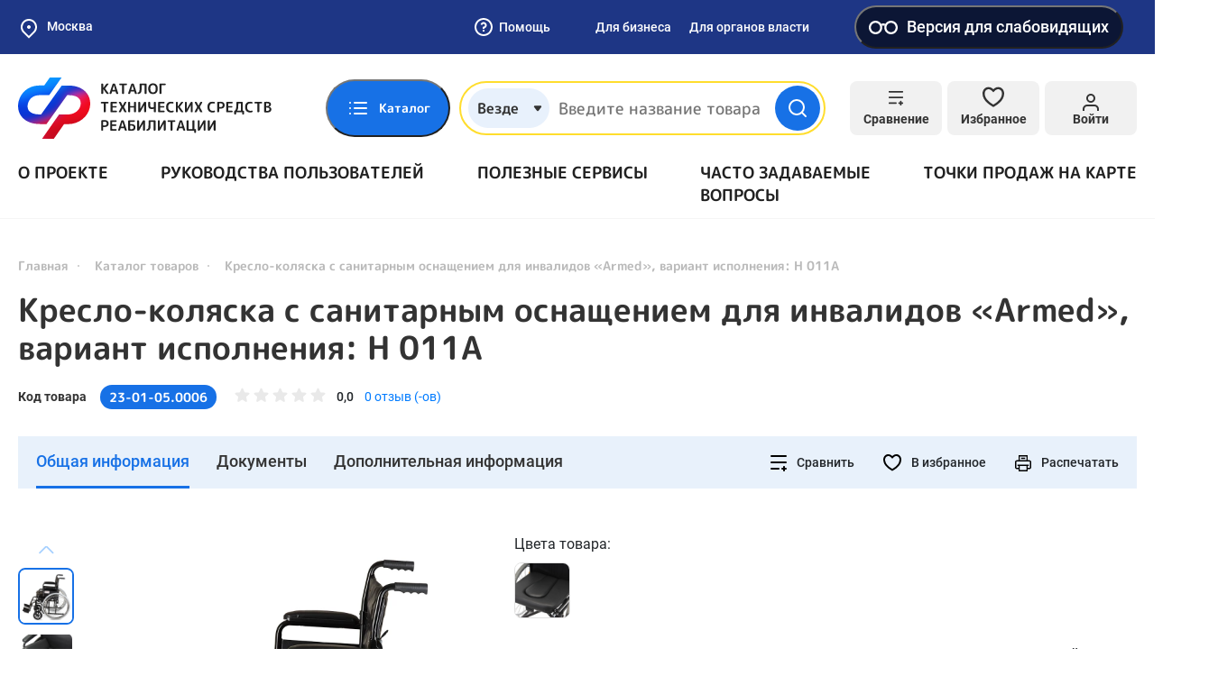

--- FILE ---
content_type: application/javascript
request_url: https://ktsr.sfr.gov.ru/assets/79dcbf61/js/compare.js?v=1732559665
body_size: 2095
content:
(function ($) {
    const COMPARE_STORAGE_NAME = 'compare-items';
    let $links;

    function markLinks() {
        $links = $('body').find('.js-product-compare');
        $links.each(function (index, link) {
            const $link = $(link);
            if (window.compare.isStored($link.data('id'))) {
                $link.addClass('active');
            } else {
                $link.removeClass('active');
            }
        });
    }

    window.addEventListener('storage', function (e) {
        if (e.key === COMPARE_STORAGE_NAME) {
            const newVal = e.newValue;
            if (newVal) {
                window.compare.setStoredItems(newVal);
            } else {
                window.compare.setStoredItems([]);
            }
            updateAfterAction();
        }
    });

    $(window).on('compare.update.after.action', function (e, target) {
        updateAfterAction(target);
    });

    function updateAfterAction(target = null) {
        markLinks();
        loadCompareProducts(target);
        window.compare.refreshCounters();
        alignAttribute();
    }

    function addToBreadcrumbs(elem) {
        let span = $('.breadcrumbs span.breadcrumbs__item');
        let link = $('.breadcrumbs a.breadcrumbs__item:last');

        if(elem) {
            let clone = elem.clone();
            clone.find('span').remove();
            let url = clone.data('url');
            span.hide();

            if(!link.hasClass('js-section-link')) {
                link = link.clone(true);
            }
            link.attr('href', url);
            link.addClass('js-section-link');
            link.text(clone.text());
            $('.breadcrumbs .container').append(link);
        } else {
            span.show();
            link.remove();
        }
    }

    // list of products
    const $container = $('.product-compare-list');

    // load/reload product list
    function loadCompareProducts(target = null) {
        if ($container.length > 0) {
            let data = {id: window.compare.storedItems};
            const csrfName = $('meta[name="csrf-param"]').attr('content');
            data[csrfName] = $('meta[name="csrf-token"]').attr('content');

            $container.load($container.data('url'), data, function () {
                initAttributesCompare(target);
                alignAttribute();
                initFavoriteButtons();

                addToBreadcrumbs($container.find('.js-tabs-link.active'));
            });
        }
    }

    function initFavoriteButtons() {
        $('body').find('.js-favorite').each(function () {
            const clientOptions = {
                createUrl: $(this).data('create-url'),
                deleteUrl: $(this).data('delete-url'),
            };
            $(this).favorite(clientOptions);
        });
    }

    function initAttributesCompare(target = null) {
        const SHOW_ALL = 'all';

        $container.on('click', '.js-product-compare-clear', function () {
            const $tab = $container.find('.tabs-body.active');
            $tab.find('.compare-product-item').each(function (i, elem) {
				window.compare.removeFromCompareList($(elem).data('id'), false);
            });

            //remove tab link
            $container.find('.js-tabs-link[href="#' + $tab.attr('id') + '"]').remove();
            //remove tab body
            $tab.remove();

            if($container.find('.js-tabs-link').length > 0) {
                //if other tabs make active last tab
                $container.find('.js-tabs-link:last').trigger('click');
            } else {
                //if not other tabs add empty text
                $container.html($container.find('.empty-list').html());
                addToBreadcrumbs(null);
            }
            window.compare.refreshCounters();
        });

        // compare attributes
        $container.find('.compare-top-change__name').on('click', function (e) {
            e.preventDefault();

            let type = $(this).data('type');
            $('.compare-top-change__name').removeClass('active');
            $(this).addClass('active');

            if (type === SHOW_ALL) {
                compareVisibleAllAttribute();
            } else {
                compareVisibleDifferingAttribute();
            }
        });

        function toggleCompare(firstElem, lastElem, visibleCompare) {
            visibleCompare();
            firstElem.removeClass('active');
            lastElem.addClass('active');
        };

        $container.find('.compare-top-change__switch').on('click', function() {
            let allElem = $('[data-type="all"]');
            let differingElem = $('[data-type="differing"]');

            //on click 'active' status is in old mode yet,
            //so if old is all then apply different and vice versa
            if (allElem.hasClass('active')) {
                toggleCompare(allElem, differingElem, compareVisibleDifferingAttribute);
                return;
            }

            if (differingElem.hasClass('active')) {
                toggleCompare(differingElem, allElem, compareVisibleAllAttribute);
                return;
            }
        });

        $container.find('.compare-product-item-attributes-header').on('click', function (e) {
            e.preventDefault();
            let id = $(this).data('id');
            $container.find(`.compare-product-item-attributes-header[data-id="${id}"]`).toggleClass('active');
            $container.find(`.compare-product-item-attributes-body[data-id="${id}"]`).toggleClass('active');
        });

        $container.find('.js-tabs-link').on('click', function (e) {
            e.preventDefault();
            $container.find('.js-tabs-link').removeClass('active');
            $(this).addClass('active');

            addToBreadcrumbs($(this));

            const $target = $container.find($(this).attr('href'));
            if ($target) {
                $container.find('.tabs-body').removeClass('active');
                $target.addClass('active');
                if (!$container.find('.compare-top-change__name[data-type="' + SHOW_ALL + '"]').is('active')) {
                    compareVisibleDifferingAttribute();
                }
            }
        });

        let eActiveTab = $container.find('.js-tabs-link:first');
        let eTargetTab = $container.find('.js-tabs-link[href="' + target + '"]');
        if(target && eTargetTab.length > 0) {
            eActiveTab = eTargetTab;
            $container.find('.js-tabs-link').removeClass('active');
            eActiveTab.addClass('active');
        }
        const tabTarget = eActiveTab.attr('href');
        $container.find(tabTarget).addClass('active');

        $container.find('.tabs-body').each(function (index, tab) {
            const $title = $(tab).find('.compare-product-item__title');
            // is price row empty?
            if ($(tab).find('.compare-product-item-price.has-offer').length === 0) {
                $(tab).find('.compare-product-item-price').hide();
                $title.css('border', 'none');
            }
            let maxHeight = 0;
            $title.each(function (index, title) {
                maxHeight = maxHeight < $(title).height() ? $(title).height() : maxHeight;
            });
            $title.css('height', maxHeight + 'px');
        });
    }

    function compareVisibleDifferingAttribute() {
        const $activeTab = $container.find('.tabs-body.active');
        let compareAttributes = [];
        $activeTab.find('.compare-product-item-attributes-item').each(function () {
            let id = $(this).data('id');
            compareAttributes.push(id);
        });

        compareAttributes = unique(compareAttributes);

        compareAttributes.forEach(function (id) {
            let value = "";
            let same = true;
            $activeTab.find(`.compare-product-item-attributes-item[data-id="${id}"]`).each(function () {
                let current = $(this).children('.compare-product-item-attributes-item__value').text().toLowerCase();
                if (value) {
                    same = (same && (value === current));
                }
                value = current;
            });

            if (same) {
                $activeTab.find(`.compare-product-item-attributes-item[data-id="${id}"]`).addClass('hidden');
            }
        });
        // hide accordion header item with "empty" body
        $container.find('.compare-product-item-attributes-body').each(function (index, body) {
            if ($(body).find('.compare-product-item-attributes-item:visible').length === 0) {
                $(body).prev('.compare-product-item-attributes-header').hide();
            }
        })
    }

    function compareVisibleAllAttribute() {
        // show all accordion headers
        $container.find('.compare-product-item-attributes-header').show();
        $container.find(`.compare-product-item-attributes-item`).removeClass('hidden');
    }

    function unique(arr) {
        let result = [];
        for (let str of arr) {
            if (!result.includes(str)) {
                result.push(str);
            }
        }
        return result;
    }

    loadCompareProducts();

    const $productListContainer = $('.catalog-products__main .products-list');
    if ($productListContainer.length > 0) {
        $productListContainer.on('change', markLinks);
    } else {
        $(document).ready(markLinks);
    }

    //align block with attributes
    function alignAttribute() {
        let heightTitle = 0;
        let heightParamsHeader = {};
        let heightParams = {};

        setTimeout(function () {
            const $title = $('.compare-product-item__title');
            $('.compare-product-item__title').css('height', "");
            $title.each(function () {
                let height = $(this).outerHeight();
                if (heightTitle < height) {
                    heightTitle = height;
                }
            });
            $title.height(heightTitle);
        }, 0);

        setTimeout(function () {
            $('.compare-product-item-attributes-header').each(function () {
                let key = $(this).data('id');
                if (heightParamsHeader[key]) {
                    if (heightParamsHeader[key] < $(this).outerHeight()) {
                        heightParamsHeader[key] = $(this).outerHeight();
                    }
                } else {
                    heightParamsHeader[key] = $(this).outerHeight();
                }

            });
            for (const [key, value] of Object.entries(heightParamsHeader)) {
                $(`.compare-product-item-attributes-header[data-id="${key}"]`).outerHeight(value);
            }
        }, 0);

        setTimeout(function () {
            $('.compare-product-item-attributes-item').each(function () {
                let key = $(this).data('id');
                if (heightParams[key]) {
                    if (heightParams[key] < $(this).outerHeight()) {
                        heightParams[key] = $(this).outerHeight();
                    }
                } else {
                    heightParams[key] = $(this).outerHeight();
                }

            });
            for (const [key, value] of Object.entries(heightParams)) {
                $(`.compare-product-item-attributes-item[data-id="${key}"]`).outerHeight(value);
            }
        }, 0);
    }
})(jQuery)


--- FILE ---
content_type: image/svg+xml
request_url: https://static-tsr.fss.ru/repository/c5/cd/a7934950dcb4e330c05a11b640380ef2f77986fc.svg
body_size: 5846
content:
<svg width="37" height="40" viewBox="0 0 37 40" fill="none" xmlns="http://www.w3.org/2000/svg"><g clip-path="url(#clip0)" fill="#fff"><path d="M4.09464 39.7335C3.20217 39.7348 2.34495 39.3852 1.70797 38.7601C1.05358 38.1209 0.679542 37.2482 0.667969 36.3335L0.667969 4.80013C0.667969 4.44651 0.808445 4.10737 1.05849 3.85732C1.30854 3.60727 1.64768 3.4668 2.0013 3.4668C2.35492 3.4668 2.69406 3.60727 2.94411 3.85732C3.19416 4.10737 3.33464 4.44651 3.33464 4.80013V36.2668C3.33082 36.3748 3.34894 36.4825 3.3879 36.5833C3.42686 36.6842 3.48585 36.7761 3.5613 36.8535C3.72219 36.9794 3.9174 37.0538 4.1213 37.0668H32.668C32.776 37.0706 32.8837 37.0525 32.9845 37.0135C33.0853 36.9746 33.1772 36.9156 33.2546 36.8401C33.3922 36.686 33.4681 36.4867 33.468 36.2801V9.61346C33.2015 9.62741 32.9345 9.62741 32.668 9.61346H4.8013C4.44768 9.61346 4.10854 9.47299 3.85849 9.22294C3.60844 8.97289 3.46797 8.63375 3.46797 8.28013C3.46797 7.92651 3.60844 7.58737 3.85849 7.33732C4.10854 7.08727 4.44768 6.9468 4.8013 6.9468H32.668C32.8944 6.96084 33.1215 6.96084 33.348 6.9468C33.7234 6.86554 34.112 6.86637 34.4871 6.94921C34.8622 7.03206 35.215 7.19497 35.5213 7.4268C35.7195 7.62384 35.876 7.85882 35.9814 8.11768C36.0867 8.37655 36.1389 8.654 36.1346 8.93346V36.2668C36.1418 37.1769 35.7879 38.0527 35.1507 38.7024C34.5134 39.3522 33.6447 39.7229 32.7346 39.7335H4.09464Z"/><path d="M34.6674 9.6001H5.60078C4.33765 9.58303 3.13064 9.07547 2.23491 8.1847C1.33917 7.29394 0.824893 6.08979 0.800781 4.82677C0.806812 4.19933 0.937183 3.57932 1.18435 3.00258C1.43152 2.42585 1.79059 1.90385 2.24078 1.46677C2.67242 1.00043 3.1965 0.629168 3.7796 0.376644C4.3627 0.124119 4.99203 -0.00412083 5.62745 0.000100949H34.8274C35.1811 0.000100949 35.5202 0.140577 35.7703 0.390625C36.0203 0.640674 36.1608 0.979812 36.1608 1.33343C36.1608 1.68706 36.0203 2.02619 35.7703 2.27624C35.5202 2.52629 35.1811 2.66677 34.8274 2.66677H34.7341C34.458 2.67002 34.1855 2.72965 33.9333 2.842C33.6811 2.95434 33.4545 3.11704 33.2674 3.3201C33.0468 3.4926 32.8685 3.71318 32.746 3.96504C32.6236 4.21689 32.5602 4.49338 32.5608 4.77343C32.5708 5.33859 32.798 5.87821 33.1952 6.28038C33.5924 6.68254 34.1291 6.91639 34.6941 6.93343C35.0477 6.93343 35.3869 7.07391 35.6369 7.32396C35.887 7.57401 36.0275 7.91315 36.0275 8.26677C36.0275 8.62039 35.887 8.95953 35.6369 9.20958C35.3869 9.45963 35.0477 9.6001 34.6941 9.6001H34.6674ZM5.57411 2.66677C5.3214 2.67043 5.07224 2.72689 4.84262 2.83251C4.61301 2.93814 4.40801 3.09059 4.24078 3.2801L4.14745 3.37343C3.94392 3.55608 3.77893 3.77755 3.66216 4.02483C3.54539 4.27211 3.47919 4.54022 3.46745 4.81343C3.48783 5.37608 3.72316 5.9095 4.12498 6.30388C4.52679 6.69825 5.06452 6.92357 5.62745 6.93343H30.3874C30.0565 6.27978 29.8786 5.55935 29.8674 4.82677C29.8555 4.0744 30.0344 3.33127 30.3874 2.66677H5.57411Z"/><path d="M14.2664 28.5334C13.944 28.5366 13.6314 28.4229 13.3864 28.2134L11.693 26.7467L9.99971 26.5334C8.66637 26.5334 7.73304 25.4001 7.43971 23.6801C7.3413 22.9785 7.43818 22.2635 7.71971 21.6134C7.88415 21.206 8.14667 20.8456 8.48396 20.5642C8.82124 20.2827 9.22283 20.0889 9.65304 20.0001H9.78637L11.5997 19.8934L13.2664 18.4534C13.4575 18.2898 13.691 18.1835 13.9399 18.147C14.1888 18.1104 14.443 18.145 14.6731 18.2468C14.9032 18.3486 15.0997 18.5134 15.2401 18.7222C15.3805 18.931 15.4589 19.1752 15.4664 19.4267L15.733 27.0267C15.7359 27.2076 15.7019 27.3872 15.6331 27.5545C15.5644 27.7219 15.4623 27.8735 15.333 28.0001L15.1997 28.1467C14.9514 28.3931 14.6162 28.5319 14.2664 28.5334ZM10.2664 23.8801L12.373 24.1467C12.5667 24.1683 12.7533 24.232 12.9197 24.3334L12.8397 22.2934C12.6394 22.4343 12.4041 22.5174 12.1597 22.5334L10.2264 22.6667C10.1301 22.851 10.0929 23.0605 10.1197 23.2667C10.1508 23.4811 10.2184 23.6886 10.3197 23.8801H10.2664Z"/><path d="M19.4645 26.5348C19.1634 26.533 18.8717 26.4293 18.637 26.2407C18.4023 26.052 18.2383 25.7895 18.1719 25.4958C18.1054 25.202 18.1403 24.8945 18.2709 24.6231C18.4015 24.3518 18.6201 24.1327 18.8912 24.0014C19.0212 23.9411 19.1315 23.8452 19.2093 23.7249C19.2872 23.6046 19.3294 23.4647 19.3312 23.3214C19.3078 23.1774 19.251 23.0409 19.1653 22.9228C19.0797 22.8047 18.9675 22.7083 18.8378 22.6414C18.525 22.4769 18.2902 22.1949 18.1852 21.8574C18.0802 21.5198 18.1135 21.1544 18.2778 20.8414C18.3593 20.6848 18.471 20.5458 18.6066 20.4327C18.7421 20.3196 18.8988 20.2345 19.0675 20.1824C19.2362 20.1303 19.4135 20.1122 19.5892 20.1292C19.765 20.1462 19.9356 20.198 20.0912 20.2814C20.6369 20.5724 21.0987 20.9986 21.4326 21.5192C21.7664 22.0398 21.961 22.6374 21.9978 23.2548C22.0018 23.9126 21.82 24.5582 21.4732 25.1172C21.1265 25.6763 20.6289 26.126 20.0378 26.4148C19.8566 26.4926 19.6617 26.5334 19.4645 26.5348Z"/><path d="M21.8651 29.6002C21.6087 29.5997 21.3578 29.5252 21.1426 29.3856C20.9274 29.2461 20.757 29.0475 20.6518 28.8135C20.5075 28.4916 20.4967 28.1257 20.6216 27.7958C20.7466 27.4659 20.9971 27.199 21.3185 27.0535C22.0295 26.7293 22.6336 26.2096 23.0604 25.5549C23.4872 24.9003 23.719 24.1378 23.7288 23.3564C23.7386 22.5751 23.5259 21.807 23.1157 21.1419C22.7054 20.4768 22.1145 19.9421 21.4118 19.6002C21.0935 19.4446 20.8501 19.1689 20.7351 18.8339C20.6201 18.4988 20.6429 18.1318 20.7985 17.8135C20.9541 17.4953 21.2297 17.2518 21.5648 17.1368C21.8998 17.0218 22.2669 17.0446 22.5851 17.2002C23.7425 17.7649 24.7153 18.6473 25.3898 19.7443C26.0644 20.8413 26.413 22.1075 26.3948 23.3952C26.3766 24.6828 25.9925 25.9388 25.2872 27.0162C24.5819 28.0937 23.5846 28.9483 22.4118 29.4802C22.2401 29.5584 22.0538 29.5993 21.8651 29.6002Z"/><path d="M31.1987 6.13346H26.6654C26.3117 6.13346 25.9726 5.99299 25.7226 5.74294C25.4725 5.49289 25.332 5.15375 25.332 4.80013C25.332 4.44651 25.4725 4.10737 25.7226 3.85732C25.9726 3.60727 26.3117 3.4668 26.6654 3.4668H31.1987C31.5523 3.4668 31.8915 3.60727 32.1415 3.85732C32.3916 4.10737 32.532 4.44651 32.532 4.80013C32.532 5.15375 32.3916 5.49289 32.1415 5.74294C31.8915 5.99299 31.5523 6.13346 31.1987 6.13346Z"/></g><defs><clipPath id="clip0"><path fill="#fff" transform="translate(.668)" d="M0 0H35.467V39.733H0z"/></clipPath></defs></svg>